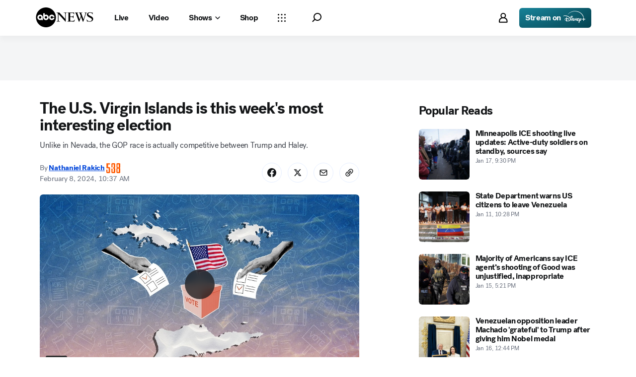

--- FILE ---
content_type: text/css
request_url: https://assets-cdn.abcotvs.net/static/css/viztable.css
body_size: 2187
content:
@font-face {
    font-family:"bc-sklonar";
    src:url("https://use.typekit.net/af/3bb090/00000000000000007735b668/30/l?primer=7cdcb44be4a7db8877ffa5c0007b8dd865b3bbc383831fe2ea177f62257a9191&fvd=n4&v=3") format("woff2"),url("https://use.typekit.net/af/3bb090/00000000000000007735b668/30/d?primer=7cdcb44be4a7db8877ffa5c0007b8dd865b3bbc383831fe2ea177f62257a9191&fvd=n4&v=3") format("woff"),url("https://use.typekit.net/af/3bb090/00000000000000007735b668/30/a?primer=7cdcb44be4a7db8877ffa5c0007b8dd865b3bbc383831fe2ea177f62257a9191&fvd=n4&v=3") format("opentype");
    font-style:normal;
    font-weight:400;
}

@font-face {
    font-family:"bc-sklonar";
    src:url("https://use.typekit.net/af/8efe27/00000000000000007735b66e/30/l?primer=7cdcb44be4a7db8877ffa5c0007b8dd865b3bbc383831fe2ea177f62257a9191&fvd=n7&v=3") format("woff2"),url("https://use.typekit.net/af/8efe27/00000000000000007735b66e/30/d?primer=7cdcb44be4a7db8877ffa5c0007b8dd865b3bbc383831fe2ea177f62257a9191&fvd=n7&v=3") format("woff"),url("https://use.typekit.net/af/8efe27/00000000000000007735b66e/30/a?primer=7cdcb44be4a7db8877ffa5c0007b8dd865b3bbc383831fe2ea177f62257a9191&fvd=n7&v=3") format("opentype");
    font-style:normal;
    font-weight:700;
}

@font-face {
    font-family:"franklin-gothic-atf";
    src:url("https://use.typekit.net/af/c1ecf4/00000000000000007735c727/30/l?primer=7cdcb44be4a7db8877ffa5c0007b8dd865b3bbc383831fe2ea177f62257a9191&fvd=n4&v=3") format("woff2"),url("https://use.typekit.net/af/c1ecf4/00000000000000007735c727/30/d?primer=7cdcb44be4a7db8877ffa5c0007b8dd865b3bbc383831fe2ea177f62257a9191&fvd=n4&v=3") format("woff"),url("https://use.typekit.net/af/c1ecf4/00000000000000007735c727/30/a?primer=7cdcb44be4a7db8877ffa5c0007b8dd865b3bbc383831fe2ea177f62257a9191&fvd=n4&v=3") format("opentype");
    font-display:auto;font-style:normal;font-weight:400;font-stretch:normal;
}
    
@font-face {
    font-family:"franklin-gothic-atf";
    src:url("https://use.typekit.net/af/f806c0/00000000000000007735c72a/30/l?primer=7cdcb44be4a7db8877ffa5c0007b8dd865b3bbc383831fe2ea177f62257a9191&fvd=i4&v=3") format("woff2"),url("https://use.typekit.net/af/f806c0/00000000000000007735c72a/30/d?primer=7cdcb44be4a7db8877ffa5c0007b8dd865b3bbc383831fe2ea177f62257a9191&fvd=i4&v=3") format("woff"),url("https://use.typekit.net/af/f806c0/00000000000000007735c72a/30/a?primer=7cdcb44be4a7db8877ffa5c0007b8dd865b3bbc383831fe2ea177f62257a9191&fvd=i4&v=3") format("opentype");
    font-display:auto;font-style:italic;font-weight:400;font-stretch:normal;
}
    
@font-face {
    font-family:"franklin-gothic-atf";
    src:url("https://use.typekit.net/af/1d2725/00000000000000007735c72e/30/l?primer=7cdcb44be4a7db8877ffa5c0007b8dd865b3bbc383831fe2ea177f62257a9191&fvd=n6&v=3") format("woff2"),url("https://use.typekit.net/af/1d2725/00000000000000007735c72e/30/d?primer=7cdcb44be4a7db8877ffa5c0007b8dd865b3bbc383831fe2ea177f62257a9191&fvd=n6&v=3") format("woff"),url("https://use.typekit.net/af/1d2725/00000000000000007735c72e/30/a?primer=7cdcb44be4a7db8877ffa5c0007b8dd865b3bbc383831fe2ea177f62257a9191&fvd=n6&v=3") format("opentype");
    font-display:auto;font-style:normal;font-weight:600;font-stretch:normal;
}
    
@font-face {
    font-family:"franklin-gothic-atf";
    src:url("https://use.typekit.net/af/123d7e/00000000000000007735c72f/30/l?primer=7cdcb44be4a7db8877ffa5c0007b8dd865b3bbc383831fe2ea177f62257a9191&fvd=i6&v=3") format("woff2"),url("https://use.typekit.net/af/123d7e/00000000000000007735c72f/30/d?primer=7cdcb44be4a7db8877ffa5c0007b8dd865b3bbc383831fe2ea177f62257a9191&fvd=i6&v=3") format("woff"),url("https://use.typekit.net/af/123d7e/00000000000000007735c72f/30/a?primer=7cdcb44be4a7db8877ffa5c0007b8dd865b3bbc383831fe2ea177f62257a9191&fvd=i6&v=3") format("opentype");
    font-display:auto;font-style:italic;font-weight:600;font-stretch:normal;
}
    
@font-face {
    font-family:"franklin-gothic-atf";
    src:url("https://use.typekit.net/af/f16283/00000000000000007735c732/30/l?primer=7cdcb44be4a7db8877ffa5c0007b8dd865b3bbc383831fe2ea177f62257a9191&fvd=n7&v=3") format("woff2"),url("https://use.typekit.net/af/f16283/00000000000000007735c732/30/d?primer=7cdcb44be4a7db8877ffa5c0007b8dd865b3bbc383831fe2ea177f62257a9191&fvd=n7&v=3") format("woff"),url("https://use.typekit.net/af/f16283/00000000000000007735c732/30/a?primer=7cdcb44be4a7db8877ffa5c0007b8dd865b3bbc383831fe2ea177f62257a9191&fvd=n7&v=3") format("opentype");
    font-display:auto;font-style:normal;font-weight:700;font-stretch:normal;
}
    
@font-face {
    font-family:"franklin-gothic-atf";
    src:url("https://use.typekit.net/af/6d3002/00000000000000007735c733/30/l?primer=7cdcb44be4a7db8877ffa5c0007b8dd865b3bbc383831fe2ea177f62257a9191&fvd=i7&v=3") format("woff2"),url("https://use.typekit.net/af/6d3002/00000000000000007735c733/30/d?primer=7cdcb44be4a7db8877ffa5c0007b8dd865b3bbc383831fe2ea177f62257a9191&fvd=i7&v=3") format("woff"),url("https://use.typekit.net/af/6d3002/00000000000000007735c733/30/a?primer=7cdcb44be4a7db8877ffa5c0007b8dd865b3bbc383831fe2ea177f62257a9191&fvd=i7&v=3") format("opentype");
    font-display:auto;font-style:italic;font-weight:700;font-stretch:normal;
}

table.viz { 
    border-collapse: collapse;
    margin: 0 0 1em 0;
    font-size: .8em;
    height: auto;
    font-family: 'franklin-gothic-atf', 'Helvetica Neue', Helvetica, Arial, sans-serif;
}

table.viz caption {
    text-align: left;
    border-top: 1px solid #f0f0f0;
    padding-top: 10px;
    font-size: 22px;
    font-weight: bold;
    margin-bottom: 1em
}

table.viz thead {
    border-bottom: 2px solid #000;
    font-size: .8em;
    font-weight: bold;
    vertical-align: bottom;
    text-transform: uppercase
}

table.viz thead th,
table.viz thead td {
    border-bottom: none;
    font-weight: 400;
    text-align: left;
    padding: .5em .5em .2em .5em;
    line-height: 1.4em;
    vertical-align: bottom
}

table.viz thead th.number,
table.viz thead td.number {
    text-align: right
}

table.viz thead th.rank,
table.viz thead td.rank {
    text-align: center
}

table.viz thead th.upper-text,
table.viz thead td.upper-text {
    text-align: center;
    border-bottom: 1px solid #000
}

table.viz tbody td,
table.viz tbody th {
    border-bottom: 1px solid #cdcdcd;
    vertical-align: middle;
    line-height: 1.35em;
    padding: .32em .5em .18em .5em;
    height: 100%
}

table.viz tbody td.number,
table.viz tbody th.number {
    text-align: right;
    font-family: 'bc-sklonar', monospace;
}

table.viz tbody td.number.white,
table.viz tbody th.number.white {
    color: #fff
}

table.viz tbody td.text,
table.viz tbody th.text {
    text-align: left
}

table.viz tbody td.text.blue,
table.viz tbody th.text.blue {
    color: #3255a4
}

table.viz tbody td.text.red,
table.viz tbody th.text.red {
    color: #cc241a
}

table.viz tbody td.rank,
table.viz tbody th.rank {
    font-size: 75%;
    text-align: center;
    font-weight: bold;
    padding: .38em .5em .12em .5em
}

table.viz tbody td.bold,
table.viz tbody th.bold {
    font-weight: bold
}

table.viz tbody td.highlight,
table.viz tbody th.highlight {
    background-color: #f0f0f0
}

table.viz tbody tr:last-child td {
    border-bottom: none
}

table.viz tbody div.bar {
    background-color: #f26c3b;
    color: rgba(0, 0, 0, 0);
    font-size: inherit;
    height: 13px;
    padding: 0
}

table.viz tbody div.bar.blue {
    background-color: #3255a4
}

table.viz tbody div.bar.red {
    background-color: #cc241a
}

table.viz td.bars,
table.viz th.bars {
    padding: .25em .5em .25em 0
}

.viz.mce-item-table {
    border-collapse: collapse
}

@media screen and (max-width: 767px) {
    .viz.mce-item-table {
        width: 50% !important
    }
}

.viz.mce-item-table,
.viz.mce-item-table td,
.viz.mce-item-table th,
.viz.mce-item-table caption {
    border: none
}

header.viz {
    border-top: 1px solid #f0f0f0;
    padding-top: 13px;
    margin-bottom: 18px
}

header.viz h5.title,
header.viz h2.title {
    font-family: 'franklin-gothic-atf', 'Helvetica Neue', Helvetica, Arial, sans-serif;
    padding-top: 0px;
    font-size: 22px;
    line-height: 28px;
    font-weight: bold;
    margin-bottom: .15em;
    border-top: none
}

header.viz p.subtitle {
    font-family: 'franklin-gothic-atf', 'Helvetica Neue', Helvetica, Arial, sans-serif;
    font-size: 17px;
    line-height: 20px;
    margin: 0
}

footer.viz {
    margin-bottom: 1em;
    padding-bottom: 0em;
    border-bottom: 1px solid #f0f0f0
}

footer.viz p {
    font-size: 12px !important;
    line-height: 15px !important;
    color: #555
}

footer.viz p.source {
    font-family: 'bc-sklonar', Helvetica, sans-serif;
    text-transform: uppercase;
    letter-spacing: 1px
}

footer.viz p:last-child {
    margin-bottom: 1em !important
}

section.viz {
    float: none;
    width: 100%;
    margin: 1.5em 0 1.5em 0;
    background-color: #fff
}

section.viz table.viz {
    width: 100% !important;
    float: none
}

@media only screen and (max-width: 1024px) {

    table.viz td,
    table.viz th {
        font-size: 95% !important
    }

    table.viz td.rank {
        font-size: 71.25% !important
    }
}

@media only screen and (max-width: 960px) {

    table.viz td,
    table.viz th {
        font-size: 90% !important
    }

    table.viz td.rank {
        font-size: 67.5% !important
    }
}

@media only screen and (max-width: 924px) {

    table.viz td,
    table.viz th {
        font-size: 85% !important
    }

    table.viz td.rank {
        font-size: 63.75% !important
    }
}

@media only screen and (max-width: 894px) {

    table.viz td,
    table.viz th {
        font-size: 80% !important
    }

    table.viz td.rank {
        font-size: 60% !important
    }
}

@media only screen and (max-width: 860px) {

    table.viz td,
    table.viz th {
        font-size: 75% !important
    }

    table.viz td.rank {
        font-size: 56.25% !important
    }
}

@media only screen and (max-width: 450px) {

    table.viz td,
    table.viz th {
        font-size: 70% !important
    }

    table.viz td.rank {
        font-size: 52.5% !important
    }
}

@media only screen and (max-width: 400px) {

    table.viz td,
    table.viz th {
        font-size: 65% !important
    }

    table.viz td.rank {
        font-size: 48.75% !important
    }
}

@media only screen and (max-width: 370px) {

    table.viz td,
    table.viz th {
        font-size: 60% !important
    }

    table.viz td.rank {
        font-size: 45% !important
    }
}

@media only screen and (max-width: 574px) {

    h5.viz-caption,
    table.viz caption,
    h5.title,
    h2.title {
        font-size: 19px !important;
        line-height: 22px !important
    }

    p.subtitle {
        font-size: 16px !important;
        line-height: 19px !important
    }

    footer.viz p {
        font-size: 12px !important;
        line-height: 15px !important
    }
}

section.viz.half {
    width: 50%;
    margin: 0 1.5em 0 0;
    float: left
}

@media screen and (max-width: 767px) {
    section.viz.half {
        width: 100% !important;
        float: none
    }
}

section.viz.half table.viz.full {
    margin: 0 0 1em 0
}

@media only screen and (min-width: 1100px) {
    section.viz.table-full-width {
        position: relative;
        width: 1024px;
        left: -225px
    }
}

.table-streep td.text:not(:first-child) {
    font-size: 18px
}

@media only screen and (min-width: 1100px) {
    .table-streep td.text:not(:first-child) {
        font-size: 22px
    }
}

section.viz h5.viz-caption {
    font-family: 'franklin-gothic-atf', 'Helvetica Neue', Helvetica, Arial, sans-serif;
    border-top: 1px solid #f0f0f0;
    padding-top: 10px;
    font-size: 22px;
    font-weight: bold;
    margin-bottom: 1em
}

section.viz table.viz.expandable tr.expandable {
    display: none
}

section.viz table.viz.searchable tr.nomatch td {
    text-align: center;
    height: 3em;
    color: #555;
    font-style: italic
}

section.viz table.viz td {
    border-top: none
}

section.viz .viz-table-search {
    float: right;
    width: 30%;
    border: 1px solid #222;
    margin-bottom: 10px;
    font-size: 12px;
    font-family: 'franklin-gothic-atf', 'Helvetica Neue', Helvetica, Arial, sans-serif;
    -webkit-appearance: none;
    height: 26px;
    padding: 0 .5em
}

section.viz table.viz.sortable th:not(.no-sort):not(.upper) {
    cursor: pointer;
    user-select: none
}

section.viz table.viz.sortable th:not(.no-sort):not(.upper):hover {
    background-color: #eee
}

section.viz table.viz.sortable th:not(.no-sort):not(.upper) .sorter {
    display: inline-block;
    color: #999;
    font-size: 6px;
    line-height: 5px;
    margin-left: 1px;
    margin-top: 1px
}

section.viz table.viz.sortable th:not(.no-sort):not(.upper) .sorter .asc,
section.viz table.viz.sortable th:not(.no-sort):not(.upper) .sorter .desc {
    display: block
}

@media only screen and (max-width: 450px) {
    section.viz table.viz.sortable th:not(.no-sort):not(.upper) .sorter {
        display: none
    }
}

@media only screen and (max-width: 450px) {
    section.viz table.viz.sortable th[aria-sort=ascending]:not(.no-sort):not(.upper) {
        color: #fff;
        background-color: #222
    }

    section.viz table.viz.sortable th[aria-sort=ascending]:not(.no-sort):not(.upper):hover {
        background-color: #222
    }
}

section.viz table.viz.sortable th[aria-sort=ascending]:not(.no-sort):not(.upper) .asc {
    color: #000
}

@media only screen and (max-width: 450px) {
    section.viz table.viz.sortable th[aria-sort=descending]:not(.no-sort):not(.upper) {
        color: #fff;
        background-color: #222
    }

    section.viz table.viz.sortable th[aria-sort=descending]:not(.no-sort):not(.upper):hover {
        background-color: #222
    }
}

section.viz table.viz.sortable th[aria-sort=descending]:not(.no-sort):not(.upper) .desc {
    color: #000
}

section.viz.scrollable .viz-scroller {
    clear: both;
    overflow-x: hidden;
    height: 500px;
    margin-bottom: 20px
}

section.viz.scrollable table {
    border-collapse: separate
}

section.viz.scrollable table th:not(.upper) {
    border-bottom: 2px solid #000
}

section.viz.scrollable table thead,
section.viz.scrollable table th {
    background-color: #fff
}

section.viz.scrollable table thead tr {
    background: white !important;
    position: sticky !important;
    top: 0 !important;
    display: table-row !important;
}

section.viz.scrollable table thead tr.hidden {
    visibility: hidden
}

section.viz div.viz-expander {
    text-align: center;
    line-height: 12px;
    margin-bottom: 1.5em
}

section.viz div.viz-expander span.button,
section.viz div.viz-expander a.button {
    border: 2px solid black;
    padding: 10px 5px;
    margin: 6px 0px;
    display: inline-block;
}

section.viz div.viz-expander span.button:hover,
section.viz div.viz-expander a.button:hover {
    color:white;
    background-color: black;
}

.liveblog-entry-content footer.viz {
    border-bottom: 1px solid #ccc
}

.liveblog-entry-content section.viz {
    background-color: #f0f0f0;
    border-top: 1px solid #ccc
}

.liveblog-entry-content section.viz .viz-table-search {
    background-color: #f0f0f0
}

.liveblog-entry-content section.viz table.viz.sortable th:not(.no-sort):not(.upper):hover {
    background-color: #ccc
}

.liveblog-entry-content section.viz.scrollable table thead,
.liveblog-entry-content section.viz.scrollable table th {
    background-color: #f0f0f0
}

--- FILE ---
content_type: image/svg+xml
request_url: https://s.abcnews.com/assets/dtci/random/svg/fivethirtyeight_logo.svg
body_size: 467
content:
<svg xmlns="http://www.w3.org/2000/svg" width="336" height="241"><path fill="#ff5a00" d="M40.81 29.27V95.7h29.23c12.42 0 20.39 7.97 20.39 20.39v103.3c0 12.42-7.97 20.38-20.39 20.38H21.25C8.83 239.77.87 231.8.87 219.39V157.1h26.01v49.04c0 4.76 2.49 7.25 7.25 7.25h14.98c4.76 0 7.25-2.49 7.25-7.25v-76.81c0-4.76-2.49-7.25-7.25-7.25H4.33V2.89h81.23v26.38H40.81ZM192.06.89c11.26 0 20.38 9.13 20.38 20.38V95.2c0 11.3-6.78 18.8-17.48 19.67 11.06.76 18.08 8.4 18.08 19.96v84.84c0 11.26-9.13 20.39-20.39 20.39h-49.79c-11.26 0-20.38-9.13-20.38-20.38v-90.7h26.01v77.46c0 4.01 3.25 7.25 7.25 7.25h14.77c4.76 0 7.25-2.49 7.25-7.25l.07-70.91a7.15 7.15 0 0 0-7.19-7.15l-6.92.1V102.1l7.04-.12a7.136 7.136 0 0 0 7.07-7.14V34.53c0-4.76-2.49-7.25-7.25-7.25h-14.85c-4.01 0-7.25 3.25-7.25 7.25v66.19h-26.01V21.28C122.47 10.02 131.6.9 142.85.9h49.19ZM314.15.89c12.42 0 20.38 7.97 20.38 20.38v73.79c0 11.3-6.78 18.8-17.48 19.67 11.06.76 18.08 8.4 18.08 19.96v85.24c0 12.42-7.97 20.38-20.39 20.38h-51.79c-12.42 0-20.38-7.97-20.38-20.38v-85.24c0-11.56 7.02-19.2 18.08-19.96-10.7-.86-17.48-8.37-17.48-19.67V21.28C243.17 8.86 251.14.9 263.55.9h50.59Zm-37.01 127.43c-4.72 0-8.55 3.83-8.55 8.55v68.5c0 4.72 3.83 8.55 8.55 8.55h12.65c4.72 0 8.55-3.83 8.55-8.55v-68.5c0-4.72-3.83-8.55-8.55-8.55h-12.65Zm.6-101.05c-4.72 0-8.55 3.83-8.55 8.55v57.57c0 4.72 3.83 8.55 8.55 8.55h11.45c4.72 0 8.55-3.83 8.55-8.55V35.82c0-4.72-3.83-8.55-8.55-8.55h-11.45Z"/></svg>

--- FILE ---
content_type: application/javascript
request_url: https://assets-cdn.abcnews.com/abcnews/9c5b345cd9e9-release-01-06-2026.4/client/abcnews/1776-2e8efa49.js
body_size: 3134
content:
(self.webpackChunkabcnews=self.webpackChunkabcnews||[]).push([[1776],{23282:function(e,t,s){const a=s(11593).DEFAULT_YEAR;t.SEVERITY={GAIN:"gain",LEAD:"lead",NO_ELECTION:"noElection",NO_RESULTS:"noResults",TOSSUP:"tossup",WIN:"win",COUNTING:"counting",RUNOFF:"runoff"},t.SEVERITY_LABELS={gain:"Gain",lead:"Lead",noElection:"No Election",noResults:"No Results",win:"Win"},t.title="National Map",t.stateResultsTitle="State Results",t.ZOOM_LEVELS=[1,2,3,5,8,13,21],t.ZOOM_DURATION=250,t.BUTTON_ICON_URL="https://s.abcnews.com/assets/dtci/elections/Symbol_Defs--MapButtons-V6.svg";const n="us_20m",i="https://a.abcnews.com/assets/dtci/elections/maps/us_20m-20201029.json",r="https://a.abcnews.com/assets/dtci/elections/maps/us_20m_placeholder-20200501.json",o="state_5m",c="cd_5m",l="county_5m",u={2020:"general-2020",2022:"midterm-2022",2024:"general-2024",2025:"general-2025"},d={2025:"special-2025"},p={2020:"cd_117_20m",2022:"cd_118_20m",2024:"cd_119_20m",2025:"cd_119_5m"},m={2020:"https://a.abcnews.com/assets/dtci/elections/maps/general-2020/national/cd_117_20m.json",2022:"https://a.abcnews.com/assets/dtci/elections/maps/midterm-2022/national/cd_118_20m.json",2024:"https://a.abcnews.com/assets/dtci/elections/maps/general-2024/national/cd_119_20m.json"},_={2020:"cd-117",2022:"cd-118",2024:"cd-119",2025:"cd-119"},E={2020:"cd_117",2022:"cd_118",2024:"cd_119",2025:"cd_119"};function f(e){return p[e]||p[a]}t.MAP_US_20M_NAME=n,t.MAP_US_20M_URL=i,t.MAP_US_PLACEHOLDER_URL=r,t.MAP_CD_20M_NAME=p,t.MAP_STATE_5M_NAME=o,t.MAP_CD_117_5M_NAME=c,t.MAP_COUNTY_5M_NAME=l,t.MAP_LAYERS_SRC={national:{isDynamic:!1,name:n,url:i,placeholder:r},national_cd:{isDynamic:!0,getName:f,getUrl:function(e){return m[e]||m[a]},placeholder:r},state:{isDynamic:!0,getSrc:function(e){return e?{name:o,url:`https://a.abcnews.com/assets/dtci/elections/maps/general-2020/states/state_5m_${e}.json`}:null}},state_cd:{isDynamic:!0,getSrc:function(e,t){let s=u[t]||u[a],n=_[t]||_[a],i=E[t]||E[a];return e?{name:c,url:`https://a.abcnews.com/assets/dtci/elections/maps/${s}/${n}/${i}_5m_${e}.json`,neighbors:`https://a.abcnews.com/assets/dtci/elections/maps/${s}/neighbors/${n}/${i}_5m_${e}.json`}:null}},state_county:{isDynamic:!0,getSrc:function(e,t,s){let n=s?d:u,i=n[t]||n[a],r=E[t]||E[a],o=_[t]||_[a],c=f(t),p=l,m=`https://a.abcnews.com/assets/dtci/elections/maps/general-2020/counties/county_5m_${e}.json`;return e?(s&&(p=`${c}${e}`,m=`https://a.abcnews.com/assets/dtci/elections/maps/${i}/${o}/${r}_5m_${e}${s}.json`),{name:p,url:m,neighbors:`https://a.abcnews.com/assets/dtci/elections/maps/general-2020/neighbors/counties/county_5m_${e}.json`}):null}}};t.FLIGHT_DURATION=750,t.FLIGHT_STEPS=Math.floor(45),t.ONE_FRAME=1e3/60,t.STRIPES_PER_VOTE=4,t.UNSUPPORTED_STATE_MAPS={"02":!0,11:!0},t.DC_FIPS="11"},77176:function(e,t,s){let a=s(50239),n=s(11593),i=n.chambers,r=i.HOUSE,o=i.ELECTORAL,c=i.PRESIDENTIAL,l=n.SPLIT_STATE_FIPS,u=n.AT_LARGE_FIPS,d=a.emptyObj,p=a.false;e.exports=function(e,t,s,a){let n=e||d,i=n.fips||n.parentFips||"",m=s||u,_=a||l,E=n.party&&n.party[0]||"",f=n.code||"",b=n.isPrimary||p,R=n.jurisdiction||"";return t===r?(R&&(f=R),m[i]&&(f="00"),b?`${i}${f}${E}`:`${i}${f}`):t===o&&_[i]?"00"==f?i:`${i}${f}${E}`:t===c&&b?i:E?`${i}${E}`:i}},61776:function(e,t,s){let a=s(50239),n=s(75472),i=s(13311),r=a.forEach,o=a.cbool,c=a.strlc,l=s(77176),u=s(11593),d=u.DEMOCRATS,p=u.REPUBLICANS,m=u.OTHER,_=u.SPLIT_STATE_FIPS,E=u.chambers,f=s(23282).SEVERITY,b=a.emptyObj,R=a.emptyAry,S={incumbent:!0},h={runoff:!0},N={isRunoff:!0};function y(e,t){let s=arguments.length>2&&void 0!==arguments[2]?arguments[2]:"",a=e||b,n=a.party,i=n,r=t||b,o=n===d?r.democrats||r:n===p?r.republicans||r:R,c=a.id,l=(o.length>0&&o.find((e=>e.id===c))||b).bio||s,u=a.statistics||b,_=u.votes||b,E=u.percent||b,f=u.electoralVotes||b;return n!==p&&n!==d&&(i=m),{id:a.id,displayName:a.displayName,shortDisplayName:a.shortDisplayName,major:a.major,trueParty:n,bioLink:l,party:i,incumbent:a.incumbent||!1,winner:a.winner||!1,order:a.order||0,rawVotes:_.value,rawPercent:E.value,rawElectoral:f.value,statistics:u,isRunoff:a.runoff||!1}}function g(e,t){let s,a,n,i,c,l=e||R,u=(arguments.length>2&&void 0!==arguments[2]?arguments[2]:{})||b,_=u.candidates||b,E=(u.stateResults||b).config||b,S=o(E.useCandidateColors),h=0,N=-1,y=f.NO_RESULTS,g=null,A=!1;if(r(l,(function(e){let t=e||b,r=t.party,o=t.rawVotes||0,c=t.order||-1;if(o>h&&(h=o,s=r),t.winner){let e=_[r]||R;if(a&&N<c){if(!S)return;i="democrats"===r?"dem_tie":"rep_tie"}a=r,N=c,21303===t.id?(n=t,n.patternId="other"):n=n||e.find((e=>e.id===t.id)),g=i||n&&n.patternId||r&&("democrats"===r?"dem":"rep")+"_10"||null}else t.runoff&&(A=!0)})),!a&&s)c=s,y=f.LEAD;else if(a){c=a,y=f.WIN;let e=t&&t!==d&&t!==p?m:t;e&&e!==(c!==d&&c!==p?m:c)&&(y=f.GAIN)}else A&&(y=f.RUNOFF);return{party:c||null,severity:y,patternId:g,winner:n}}function A(e,t){let s=t.stateName||t.displayName||"",a=t.seat;switch(e){case E.SENATE:return a&&0!=a?`${s}: Seat ${a} Results`:`${s}: Senate Results`;case E.PRESIDENTIAL:case E.ELECTORAL:return`${s}: Presidential Results`;case E.GOVERNOR:return`${s}: Governor Results`;case E.HOUSE:return s;case E.MAYOR:return`${s}: Mayoral Results`}}e.exports={parseStateMeta:function(e){let t=e||b;return{id:t.id,fips:t.fips,displayName:t.displayName,shortDisplayName:t.shortDisplayName,abbreviation:t.abbreviation,exitPolls:t.exitPolls,pollClosingDate:t.pollClosingDate}},parseLocalityMeta:function(e,t,s,a,n){let i,o=e||b,c=t||b,u=n||b,d=u.atLargeFips,p=u.splitStateFips||_,m=c.fips||"",E=o.code||"",f=o.fips,R=o.party,S=o.candidates,h=o.jurisdiction;return!R&&a&&r(S,(function(e){let t=e||b,s=t.party;t.aggregate||(R=s)})),i=l({code:E,fips:f,parentFips:m,party:R,isPrimary:a,jurisdiction:h},s,d,p),{id:o.id,displayName:o.displayName,shortDisplayName:o.shortDisplayName,abbreviation:o.abbreviation,parentFips:m,geoid:i,chamber:s}},parseCandidate:y,groupCandidatesBySeat:function(e,t){let s={};return r(e||R,(function(e){let a=e||b,n=y(a,t)||b,i=a.seat||"0";s[i]||(s[i]=[]),s[i].push(n)})),s},determineResult:g,checkThreshold:function(e,t){let s,a,n=e||b,i=n.reporting||b,r=i.value||0,o=i.threshold||100;return!t&&(s=g(n.candidates)||b,a=s.severity,a===f.WIN||a===f.GAIN)||r>=o},parseRace:function(e,t){let s,r,l=arguments.length>3&&void 0!==arguments[3]&&arguments[3],u=e||R,d=t||b,p=arguments.length>2&&void 0!==arguments[2]?arguments[2]:b,m=p.splitStateFips||_,f=l,y=d.geoid||d.geoId||"",$=d.seat||"0",T=d.reporting||b,L=d.reporting2||T,I=2===a.cnum($)?L:T,O=d.status,P=d.incumbentParty,D=c(d.abbreviation)||"",M=d.stateId,w=d.chamber,C=A(w,d),U=d.resultsLink,v=d.countyResultsLink,j=d.exitPollsLink,k=d.lastUpdated,F=d.pollClosingDate,V=d.electoralVotes||null,G=n(u,["order"],["asc"]),Y=o(i(u,S)),x=o(i(u,h))||o(i(u,N)),H=g(G,P,p)||b,B=function(e,t){let s,a,n,i=t.keyRaces||b,r=c(e.abbreviation),o="00";switch(e.chamber){case E.ELECTORAL:case E.PRESIDENTIAL:a="p",s=i.electoral||R;break;case E.GOVERNOR:a="g",s=i.governor||R;break;case E.HOUSE:a="h",s=i.house||R,o=r.slice(2,4).padStart(2,"0"),r=r.slice(0,2);break;case E.SENATE:a="s",s=i.senate||R;break;case E.MAYOR:a="m",s=i.mayor||R}return!(!s||(n=`${r}_${a}-${o}`,!s.includes(n)&&!s.includes(`${r}_${a}-00`)))}(d,p),W=!!m[y.slice(0,2)];if(r=d.raceId?d.raceId:y?D?`${y}-${D}-${$}`:`${y}-${$}`:`${M}-${D}-${$}`,f){let e=(p.stateResults||b)[D],t=(a.first(u)||b).party||"";U=e?e.link:U,I=t&&I[t]||I}return s={raceId:r,displayName:C,reporting:I,lastUpdated:k,status:O,hasIncumbent:Y,hasRunoff:x,result:H,candidates:G,resultsLink:U,countyResultsLink:v,exitPollsLink:j,chamber:w,isSplit:W,isKeyRace:B,stateAbbrev:D,pollClosingDate:F,electoralVotes:V},s},parseElectionDate:function(e){return((e||b).pollClosingDate||b).value},getChamberSpecificName:A}},75472:function(e,t,s){var a=s(82689),n=s(1469);e.exports=function(e,t,s,i){return null==e?[]:(n(t)||(t=null==t?[]:[t]),n(s=i?void 0:s)||(s=null==s?[]:[s]),a(e,t,s))}}}]);